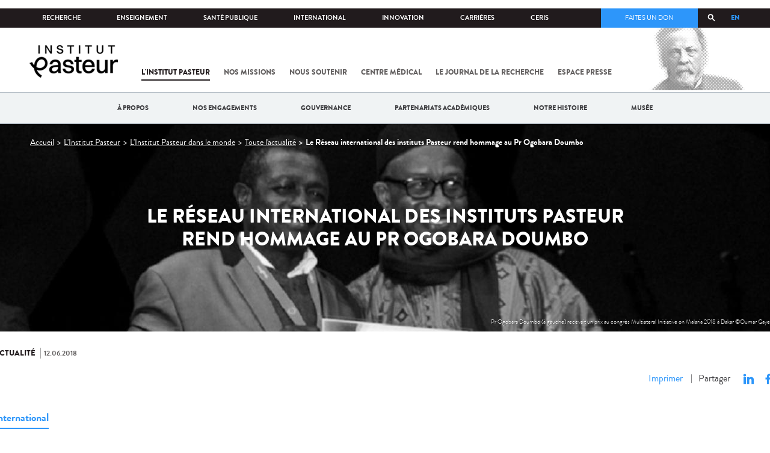

--- FILE ---
content_type: text/html; charset=utf-8
request_url: https://www.pasteur.fr/fr/institut-pasteur/institut-pasteur-monde/actualites/reseau-international-instituts-pasteur-rend-hommage-au-pr-ogobara-doumbo?language=fr
body_size: 18732
content:
<!DOCTYPE html>
<html lang="fr">

<head>
  <!--[if IE]><meta http-equiv="X-UA-Compatible" content="IE=edge" /><![endif]-->
  <meta charset="utf-8" />
<link rel="shortcut icon" href="https://www.pasteur.fr/sites/default/files/favicon-32x32_1.png" type="image/png" />
<link href="/sites/all/themes/custom/pasteur/assets/img/icons/apple-touch-icon-57x57.png" rel="apple-touch-icon-precomposed" sizes="57x57" />
<link href="/sites/all/themes/custom/pasteur/assets/img/icons/apple-touch-icon-72x72.png" rel="apple-touch-icon-precomposed" sizes="72x72" />
<link href="/sites/all/themes/custom/pasteur/assets/img/icons/apple-touch-icon-114x114.png" rel="apple-touch-icon-precomposed" sizes="114x114" />
<link href="/sites/all/themes/custom/pasteur/assets/img/icons/apple-touch-icon-144x144.png" rel="apple-touch-icon-precomposed" sizes="144x144" />
<link href="/sites/all/themes/custom/pasteur/assets/img/icons/apple-touch-icon.png" rel="apple-touch-icon-precomposed" />
<meta name="viewport" content="width=device-width, initial-scale=1.0" />
<meta name="viewport" content="width=device-width, initial-scale=1.0" />
<meta name="description" content="C’est avec une grande tristesse et une profonde émotion que nous avons appris le décès samedi 09 juin à Marseille du Pr Ogobara Doumbo.Né au Mali dans l’ethnie dogon le Pr Doumbo était titulaire de deux thèses de médecine, une passée en France et l’autre au Mali.  Spécialiste de parasitologie, il était reconnu dans le monde entier pour sa contribution aux avancées de la recherche dans le domaine de l’épidémiologie et la pathogénèse du paludisme." />
<link rel="image_src" href="https://www.pasteur.fr/sites/default/files/styles/socialnetwork/public/rubrique_linstitut_pasteur/linstitut_pasteur_dans_le_monde/le_reseau_international_des_instituts_pasteur/20180612_091727.jpg" />
<link rel="canonical" href="https://www.pasteur.fr/fr/institut-pasteur/institut-pasteur-monde/actualites/reseau-international-instituts-pasteur-rend-hommage-au-pr-ogobara-doumbo" />
<link rel="shortlink" href="https://www.pasteur.fr/fr/node/8149" />
<meta property="og:site_name" content="Institut Pasteur" />
<meta property="og:type" content="article" />
<meta property="og:title" content="Le Réseau international des instituts Pasteur rend hommage au Pr Ogobara Doumbo" />
<meta property="og:url" content="https://www.pasteur.fr/fr/institut-pasteur/institut-pasteur-monde/actualites/reseau-international-instituts-pasteur-rend-hommage-au-pr-ogobara-doumbo" />
<meta property="og:description" content="C’est avec une grande tristesse et une profonde émotion que nous avons appris le décès samedi 09 juin à Marseille du Pr Ogobara Doumbo.Né au Mali dans l’ethnie dogon le Pr Doumbo était titulaire de deux thèses de médecine, une passée en France et l’autre au Mali.  Spécialiste de parasitologie, il était reconnu dans le monde entier pour sa contribution aux avancées de la recherche dans le domaine de l’épidémiologie et la pathogénèse du paludisme." />
<meta property="og:updated_time" content="2018-06-13T14:09:03+02:00" />
<meta property="og:image" content="https://www.pasteur.fr/sites/default/files/styles/socialnetwork/public/rubrique_linstitut_pasteur/linstitut_pasteur_dans_le_monde/le_reseau_international_des_instituts_pasteur/20180612_091727.jpg" />
<meta property="og:image:url" content="https://www.pasteur.fr/sites/default/files/styles/socialnetwork/public/rubrique_linstitut_pasteur/linstitut_pasteur_dans_le_monde/le_reseau_international_des_instituts_pasteur/20180612_091727.jpg" />
<meta name="twitter:card" content="summary_large_image" />
<meta name="twitter:url" content="https://www.pasteur.fr/fr/institut-pasteur/institut-pasteur-monde/actualites/reseau-international-instituts-pasteur-rend-hommage-au-pr-ogobara-doumbo" />
<meta name="twitter:title" content="Le Réseau international des instituts Pasteur rend hommage au Pr Ogobara Doumbo" />
<meta name="twitter:description" content="C’est avec une grande tristesse et une profonde émotion que nous avons appris le décès samedi 09 juin à Marseille du Pr Ogobara Doumbo.Né au Mali dans l’ethnie dogon le Pr Doumbo était titulaire de deux thèses de médecine, une passée en France et l’autre au Mali.  Spécialiste de parasitologie, il était reconnu dans le monde entier pour sa contribution aux avancées de la recherche dans le domaine de l’épidémiologie et la pathogénèse du paludisme." />
<meta name="twitter:image" content="https://www.pasteur.fr/sites/default/files/styles/socialnetwork/public/rubrique_linstitut_pasteur/linstitut_pasteur_dans_le_monde/le_reseau_international_des_instituts_pasteur/20180612_091727.jpg" />
<meta property="article:published_time" content="2018-06-12T09:28:04+02:00" />
<meta property="article:modified_time" content="2018-06-13T14:09:03+02:00" />

  <title>Le Réseau international des instituts Pasteur rend hommage au Pr Ogobara Doumbo | Pour chaque vie, la science agit</title>

  <link type="text/css" rel="stylesheet" href="//www.pasteur.fr/sites/default/files/css/css_rEI_5cK_B9hB4So2yZUtr5weuEV3heuAllCDE6XsIkI.css" media="all" />
<link type="text/css" rel="stylesheet" href="//www.pasteur.fr/sites/default/files/css/css_bO1lJShnUooPN-APlv666N6zLwb2EKszYlp3aAIizOw.css" media="all" />
<link type="text/css" rel="stylesheet" href="//www.pasteur.fr/sites/default/files/css/css_V9gSy0ZzpcPdAKHhZg6dg2g__XFpIu9Zi2akMmWuG2A.css" media="all" />
<link type="text/css" rel="stylesheet" href="//www.pasteur.fr/sites/default/files/css/css_rGYNA44EeOZx4FAUgjwE08WV0MmQNzgK4cHsLia25Eo.css" media="all" />
  <script type="text/javascript" src="//www.pasteur.fr/sites/default/files/js/js_o85igQrXSRiYXscgn6CVmoMnndGnqPdxAeIo_67JVOY.js"></script>
<script type="text/javascript" src="//www.pasteur.fr/sites/default/files/js/js_NEl3ghBOBE913oufllu6Qj-JVBepGcp5_0naDutkPA0.js"></script>
<script type="text/javascript" src="//www.pasteur.fr/sites/default/files/js/js_E6g_d69U9JBKpamBMeNW9qCAZJXxFF8j8LcE11lPB-Y.js"></script>
<script type="text/javascript" src="//www.pasteur.fr/sites/default/files/js/js_BcmOmzLK0-bzOc6Yw45LlXbpxxtAnWAlpSYXQMVwvkA.js"></script>
<script type="text/javascript">
<!--//--><![CDATA[//><!--
jQuery.extend(Drupal.settings, { "pathToTheme": "sites/all/themes/custom/pasteur" });
//--><!]]>
</script>
<script type="text/javascript" src="//www.pasteur.fr/sites/default/files/js/js_2OwSoxOkEbCDtVJGOcvgo2kqXGgVyT8VcObd_DEKkB0.js"></script>
<script type="text/javascript" src="//www.pasteur.fr/sites/default/files/js/js_uSn03wK9QP-8pMnrJUNnLY26LjUHdMaLjZtmhDMWz9E.js"></script>
<script type="text/javascript">
<!--//--><![CDATA[//><!--
jQuery.extend(Drupal.settings, {"basePath":"\/","pathPrefix":"fr\/","setHasJsCookie":0,"ajaxPageState":{"theme":"pasteur","theme_token":"9uXCjtpoy8Yhzy-iJrI-BJ1i3-ArexotTwy-AjDUNfE","jquery_version":"1.10","js":{"public:\/\/minifyjs\/sites\/all\/libraries\/tablesaw\/dist\/stackonly\/tablesaw.stackonly.min.js":1,"public:\/\/minifyjs\/sites\/all\/libraries\/tablesaw\/dist\/tablesaw-init.min.js":1,"sites\/all\/themes\/custom\/pasteur\/assets\/js\/plugins\/contrib\/position.min.js":1,"sites\/all\/themes\/custom\/pasteur\/assets\/js\/plugins\/contrib\/jquery.tableofcontents.min.js":1,"sites\/all\/themes\/custom\/pasteur\/assets\/js\/app.domready.js":1,"sites\/all\/themes\/custom\/pasteur\/assets\/js\/app.ui.js":1,"sites\/all\/themes\/custom\/pasteur\/assets\/js\/app.ui.utils.js":1,"sites\/all\/themes\/custom\/pasteur\/assets\/js\/app.responsive.js":1,"sites\/all\/modules\/contrib\/jquery_update\/replace\/jquery\/1.10\/jquery.min.js":1,"public:\/\/minifyjs\/misc\/jquery-extend-3.4.0.min.js":1,"public:\/\/minifyjs\/misc\/jquery-html-prefilter-3.5.0-backport.min.js":1,"public:\/\/minifyjs\/misc\/jquery.once.min.js":1,"public:\/\/minifyjs\/misc\/drupal.min.js":1,"misc\/form-single-submit.js":1,"public:\/\/minifyjs\/misc\/ajax.min.js":1,"public:\/\/minifyjs\/sites\/all\/modules\/contrib\/jquery_update\/js\/jquery_update.min.js":1,"public:\/\/minifyjs\/sites\/all\/modules\/custom\/distrib\/fancy_file_delete\/js\/fancyfiledelete.min.js":1,"public:\/\/languages\/fr_U7GEsK_j-ayQsLjyAIMhIiv4WgSbMQEiJWe7KvFv_M4.js":1,"public:\/\/minifyjs\/sites\/all\/libraries\/colorbox\/jquery.colorbox-min.min.js":1,"public:\/\/minifyjs\/sites\/all\/modules\/contrib\/colorbox\/js\/colorbox.min.js":1,"public:\/\/minifyjs\/sites\/all\/modules\/contrib\/colorbox\/js\/colorbox_load.min.js":1,"public:\/\/minifyjs\/misc\/autocomplete.min.js":1,"public:\/\/minifyjs\/sites\/all\/modules\/custom\/distrib\/search_api_autocomplete\/search_api_autocomplete.min.js":1,"0":1,"public:\/\/minifyjs\/misc\/progress.min.js":1,"public:\/\/minifyjs\/sites\/all\/modules\/custom\/distrib\/colorbox_node\/colorbox_node.min.js":1,"public:\/\/minifyjs\/sites\/all\/themes\/custom\/pasteur\/assets\/js\/lib\/modernizr.min.js":1,"public:\/\/minifyjs\/sites\/all\/themes\/custom\/pasteur\/assets\/js\/plugins\/contrib\/jquery.flexslider-min.min.js":1,"public:\/\/minifyjs\/sites\/all\/themes\/custom\/pasteur\/assets\/js\/plugins\/contrib\/scrollspy.min.js":1,"public:\/\/minifyjs\/sites\/all\/themes\/custom\/pasteur\/assets\/js\/plugins\/contrib\/chosen.jquery.min.js":1,"sites\/all\/themes\/custom\/pasteur\/assets\/js\/plugins\/contrib\/slick.min.js":1,"sites\/all\/themes\/custom\/pasteur\/assets\/js\/plugins\/contrib\/readmore.min.js":1,"sites\/all\/themes\/custom\/pasteur\/assets\/js\/plugins\/contrib\/lightgallery.min.js":1,"sites\/all\/themes\/custom\/pasteur\/assets\/js\/plugins\/contrib\/jquery.dotdotdot.min.js":1,"public:\/\/minifyjs\/sites\/all\/themes\/custom\/pasteur\/assets\/js\/plugins\/contrib\/printThis.min.js":1,"public:\/\/minifyjs\/sites\/all\/themes\/custom\/pasteur\/assets\/js\/plugins\/contrib\/jquery.shorten.1.0.min.js":1,"public:\/\/minifyjs\/sites\/all\/themes\/custom\/pasteur\/assets\/js\/plugins\/dev\/jquery.slidingPanel.min.js":1,"public:\/\/minifyjs\/sites\/all\/themes\/custom\/pasteur\/assets\/js\/plugins\/dev\/jquery.equalize.min.js":1,"public:\/\/minifyjs\/sites\/all\/themes\/custom\/pasteur\/assets\/js\/plugins\/dev\/jquery.togglePanel.min.js":1,"public:\/\/minifyjs\/sites\/all\/themes\/custom\/pasteur\/assets\/js\/plugins\/dev\/jquery.fixedElement.min.js":1,"public:\/\/minifyjs\/sites\/all\/themes\/custom\/pasteur\/assets\/js\/plugins\/dev\/jquery.menu-level.min.js":1,"public:\/\/minifyjs\/sites\/all\/themes\/custom\/pasteur\/assets\/js\/plugins\/dev\/colorbox_style.min.js":1,"sites\/all\/themes\/custom\/pasteur\/assets\/js\/lib\/datatables\/jquery.dataTables.min.js":1},"css":{"modules\/system\/system.base.css":1,"modules\/system\/system.messages.css":1,"sites\/all\/libraries\/tablesaw\/dist\/stackonly\/tablesaw.stackonly.css":1,"sites\/all\/modules\/custom\/distrib\/colorbox_node\/colorbox_node.css":1,"modules\/comment\/comment.css":1,"sites\/all\/modules\/contrib\/date\/date_api\/date.css":1,"sites\/all\/modules\/contrib\/date\/date_popup\/themes\/datepicker.1.7.css":1,"modules\/field\/theme\/field.css":1,"modules\/node\/node.css":1,"modules\/user\/user.css":1,"sites\/all\/modules\/contrib\/views\/css\/views.css":1,"sites\/all\/modules\/contrib\/ctools\/css\/ctools.css":1,"sites\/all\/modules\/contrib\/panels\/css\/panels.css":1,"sites\/all\/modules\/custom\/distrib\/search_api_autocomplete\/search_api_autocomplete.css":1,"modules\/locale\/locale.css":1,"sites\/all\/themes\/custom\/pasteur\/assets\/css\/style.min.css":1,"sites\/all\/themes\/custom\/pasteur\/assets\/css\/colorbox_style.css":1,"sites\/all\/themes\/custom\/pasteur\/assets\/js\/lib\/datatables\/jquery.dataTables.min.css":1}},"colorbox":{"opacity":"0.85","current":"{current} of {total}","previous":"\u00ab Prev","next":"Next \u00bb","close":"Fermer","maxWidth":"98%","maxHeight":"98%","fixed":true,"mobiledetect":true,"mobiledevicewidth":"480px","specificPagesDefaultValue":"admin*\nimagebrowser*\nimg_assist*\nimce*\nnode\/add\/*\nnode\/*\/edit\nprint\/*\nprintpdf\/*\nsystem\/ajax\nsystem\/ajax\/*"},"facetapi":{"view_args":{"contenus_lies:block_cas_general":["8149","8149"],"contenus_lies:block_cas_general-1":["8149"]},"exposed_input":{"contenus_lies:block_cas_general":[],"contenus_lies:block_cas_general-1":[]},"view_path":{"contenus_lies:block_cas_general":null,"contenus_lies:block_cas_general-1":null},"view_dom_id":{"contenus_lies:block_cas_general":"2370865768d63b49c368662724b77b66","contenus_lies:block_cas_general-1":"2199e17700ec2222a80f7dc10a80c49b"}},"better_exposed_filters":{"views":{"contenus_lies":{"displays":{"block_cas_general":{"filters":[]}}}}},"search_api_autocomplete":{"search_api_page_global_search":{"custom_path":true}},"urlIsAjaxTrusted":{"\/fr\/institut-pasteur\/institut-pasteur-monde\/actualites\/reseau-international-instituts-pasteur-rend-hommage-au-pr-ogobara-doumbo?language=fr":true},"colorbox_node":{"width":"600px","height":"600px"}});
//--><!]]>
</script>

  <div class="block block-block block-block-41">

            
    <div class="content">
        <p><meta property="fb:pages" content="492173710794876" /></p>
    </div>
</div>

</head>
<body class="html not-front not-logged-in no-sidebars page-node page-node- page-node-8149 node-type-pst-actualite i18n-fr"  data-spy="scroll" data-target="#toc" data-offset="0">
<!-- Google Tag Manager -->
<noscript><iframe src="//www.googletagmanager.com/ns.html?id=GTM-KJSH3X" height="0" width="0" style="display:none;visibility:hidden"></iframe></noscript>
<script type="text/javascript">(function(w,d,s,l,i){w[l]=w[l]||[];w[l].push({'gtm.start':new Date().getTime(),event:'gtm.js'});var f=d.getElementsByTagName(s)[0];var j=d.createElement(s);var dl=l!='dataLayer'?'&l='+l:'';j.src='//www.googletagmanager.com/gtm.js?id='+i+dl;j.type='text/javascript';j.async=true;f.parentNode.insertBefore(j,f);})(window,document,'script','dataLayer','GTM-KJSH3X');</script>
<!-- End Google Tag Manager -->

  <div id="top" class="outer-wrap" >

        

<!--Sliding panel-->
<section id="sliding-panel" class="sp--panel">
  <div class="panel-inner">
    <header>
      <button type="button" id="btn--close" class="btn--close" title="Fermer"><span>Fermer</span></button>

      <ul class="language-switcher-locale-url"><li class="en-gb first"><a href="/en/institut-pasteur/institut-pasteur-throughout-world/news/institut-pasteur-international-network-pays-tribute-professor-ogobara-doumbo?language=fr" class="language-link" xml:lang="en-gb" title="The Institut Pasteur International Network pays tribute to Professor Ogobara Doumbo">EN</a></li>
<li class="fr last active"><a href="/fr/institut-pasteur/institut-pasteur-monde/actualites/reseau-international-instituts-pasteur-rend-hommage-au-pr-ogobara-doumbo?language=fr" class="language-link active" xml:lang="fr" title="Le Réseau international des instituts Pasteur rend hommage au Pr Ogobara Doumbo">FR</a></li>
</ul>      <a href="/fr?language=fr" class="burger__logo"><img src="https://www.pasteur.fr/sites/default/files/logo_ppal_bas.png" alt="Accueil" title="Accueil" /></a>
    </header>

    <div class="panel__content">

      <div class="search__form">
        <form class="form--search_api_page_search_form_global_search" action="/fr/institut-pasteur/institut-pasteur-monde/actualites/reseau-international-instituts-pasteur-rend-hommage-au-pr-ogobara-doumbo?language=fr" method="post" id="search-api-page-search-form-global-search--2" accept-charset="UTF-8"><div><div class="form-item form-type-textfield form-item-keys-1">
  <label class="element-invisible" for="edit-keys-1--2">Saisissez vos mots-clés </label>
 <input placeholder="Rechercher" class="auto_submit form-text form-autocomplete" data-search-api-autocomplete-search="search_api_page_global_search" type="text" id="edit-keys-1--2" name="keys_1" value="" size="15" maxlength="128" /><input type="hidden" id="edit-keys-1--2-autocomplete" value="https://www.pasteur.fr/fr/pasteur_autocomplete?machine_name=search_api_page_global_search&amp;language=fr" disabled="disabled" class="autocomplete" />
</div>
<input type="hidden" name="id" value="1" />
<input type="submit" id="edit-submit-1--2" name="op" value="Rechercher" class="form-submit" /><input type="hidden" name="form_build_id" value="form-7PiRWpqH-M-rxxouTGOuu6f9XkEcYS4hyEYdRiMz2gQ" />
<input type="hidden" name="form_id" value="search_api_page_search_form_global_search" />
</div></form>      </div>

      <div class="panel__main panel__levels">
        <ul class="menu"><li class="first expanded"><a href="/fr/institut-pasteur?language=fr">L&#039;Institut Pasteur</a><ul class="menu"><li class="first leaf"><a href="/fr/institut-pasteur/a-propos-institut-pasteur?language=fr">À propos</a></li>
<li class="collapsed"><a href="/fr/institut-pasteur/nos-engagements?language=fr">Nos engagements</a></li>
<li class="leaf"><a href="/fr/institut-pasteur/notre-gouvernance?language=fr">Gouvernance</a></li>
<li class="leaf"><a href="/fr/institut-pasteur/nos-partenariats-academiques-france?language=fr">Partenariats académiques</a></li>
<li class="leaf"><a href="/fr/institut-pasteur/notre-histoire?language=fr">Notre histoire</a></li>
<li class="last leaf"><a href="/fr/institut-pasteur/musee-pasteur?language=fr">Musée</a></li>
</ul></li>
<li class="expanded"><a href="/fr/nos-missions?language=fr">Nos missions</a><ul class="menu"><li class="first collapsed"><a href="/fr/nos-missions/recherche?language=fr">Recherche</a></li>
<li class="leaf"><a href="/fr/nos-missions/sante?language=fr">Santé</a></li>
<li class="leaf"><a href="/fr/nos-missions/enseignement?language=fr">Enseignement</a></li>
<li class="last leaf"><a href="/fr/nos-missions/innovation-transfert-technologie?language=fr">Innovation et transfert de technologie</a></li>
</ul></li>
<li class="expanded"><a href="/fr/nous-soutenir?language=fr">Nous soutenir</a><ul class="menu"><li class="first collapsed"><a href="/fr/nous-soutenir/comment-nous-soutenir?language=fr">Comment nous soutenir ?</a></li>
<li class="collapsed"><a href="/fr/nous-soutenir/pourquoi-soutenir-recherche-medicale?language=fr">Pourquoi nous soutenir ?</a></li>
<li class="collapsed"><a href="/fr/nous-soutenir/pasteur-vous?language=fr">Pasteur et vous</a></li>
<li class="leaf"><a href="/fr/nous-soutenir/covid-19-merci-votre-soutien?language=fr">Covid-19 : merci pour votre soutien !</a></li>
<li class="collapsed"><a href="/fr/nous-soutenir/faq-donateur?language=fr">FAQ</a></li>
<li class="last leaf"><a href="https://don.pasteur.fr/espacedonateur" target="_blank">Espace Donateur</a></li>
</ul></li>
<li class="expanded"><a href="/fr/centre-medical?language=fr">Centre médical</a><ul class="menu"><li class="first leaf"><a href="/fr/centre-medical/infos-pratiques?language=fr">Infos pratiques</a></li>
<li class="leaf"><a href="/fr/centre-medical/consultations?language=fr">Consultations</a></li>
<li class="leaf"><a href="/fr/centre-medical/vaccination?language=fr">Vaccination</a></li>
<li class="collapsed"><a href="/fr/centre-medical/preparer-son-voyage?language=fr">Préparer votre voyage</a></li>
<li class="leaf"><a href="/fr/centre-medical/fiches-maladies?language=fr">Fiches maladies</a></li>
<li class="last leaf"><a href="/fr/centre-medical/faq-sante?language=fr">FAQ santé</a></li>
</ul></li>
<li class="leaf"><a href="/fr/journal-de-recherche?language=fr">Le journal de la recherche</a></li>
<li class="expanded"><a href="/fr/presse?language=fr">Espace presse</a><ul class="menu"><li class="first collapsed"><a href="/fr/espace-presse/nos-documents-de-presse?language=fr">Documents de presse</a></li>
<li class="last collapsed"><a href="/fr/ressources-presse?language=fr">Ressources pour la presse</a></li>
</ul></li>
<li class="last leaf visually-hidden"><a href="/fr/sars-cov-2-covid-19-institut-pasteur?language=fr">Tout sur SARS-CoV-2 / Covid-19 à l&#039;Institut Pasteur</a></li>
</ul>      </div>

      <div class="panel__supheader-menu panel__levels">
        <ul class="menu"><li class="first expanded"><a href="/fr?language=fr">Accueil</a><ul class="menu"><li class="first collapsed"><a href="/fr/institut-pasteur?language=fr">L&#039;Institut Pasteur</a></li>
<li class="collapsed"><a href="/fr/nos-missions?language=fr">Nos missions</a></li>
<li class="collapsed"><a href="/fr/nous-soutenir?language=fr">Nous soutenir</a></li>
<li class="collapsed"><a href="/fr/centre-medical?language=fr">Centre médical</a></li>
<li class="leaf"><a href="/fr/journal-de-recherche?language=fr">Le journal de la recherche</a></li>
<li class="collapsed"><a href="/fr/presse?language=fr">Espace presse</a></li>
<li class="last leaf visually-hidden"><a href="/fr/sars-cov-2-covid-19-institut-pasteur?language=fr">Tout sur SARS-CoV-2 / Covid-19 à l&#039;Institut Pasteur</a></li>
</ul></li>
<li class="leaf"><a href="https://research.pasteur.fr/fr/" target="_blank">Recherche</a></li>
<li class="expanded"><a href="/fr/enseignement?language=fr">Enseignement</a><ul class="menu"><li class="first collapsed"><a href="/fr/enseignement/centre-enseignement?language=fr">Centre d&#039;enseignement</a></li>
<li class="collapsed"><a href="/fr/enseignement/programmes-doctoraux-et-cours?language=fr">Programmes et cours</a></li>
<li class="collapsed"><a href="/fr/enseignement/hebergements?language=fr">Hébergements</a></li>
<li class="last leaf"><a href="/fr/enseignement/actualites?language=fr">Toute l&#039;actualité</a></li>
</ul></li>
<li class="expanded"><a href="/fr/sante-publique?language=fr">Santé publique</a><ul class="menu"><li class="first leaf"><a href="/fr/sante-publique/tous-cnr?language=fr">Tous les CNR</a></li>
<li class="collapsed"><a href="/fr/sante-publique/mission-organisation-cnr?language=fr">Missions et organisation des CNR</a></li>
<li class="leaf"><a href="/fr/sante-publique/ccoms?language=fr">CCOMS</a></li>
<li class="collapsed"><a href="/fr/sante-publique/cibu?language=fr">CIBU</a></li>
<li class="leaf"><a href="/fr/sante-publique/centre-ressources-biologiques?language=fr">Centre de Ressources Biologiques</a></li>
<li class="leaf"><a href="/fr/sante-publique/pathogenes-animaux-emergents-homme?language=fr">CCOMSA</a></li>
<li class="last leaf"><a href="/fr/sante-publique/eurl?language=fr">EURL</a></li>
</ul></li>
<li class="expanded"><a href="/fr/international?language=fr">International</a><ul class="menu"><li class="first leaf"><a href="/fr/international/cooperations-internationales?language=fr">Coopérations</a></li>
<li class="leaf"><a href="/fr/international/programmes-internationaux?language=fr">Programmes internationaux</a></li>
<li class="collapsed"><a href="/fr/international/appels-propositions-internationaux?language=fr">Appels à propositions</a></li>
<li class="collapsed"><a href="/fr/international/bourses-aides-mobilite?language=fr">Bourses et mobilité</a></li>
<li class="leaf"><a href="/fr/international/pasteur-network?language=fr">Pasteur Network</a></li>
<li class="last collapsed"><a href="/fr/recherche-actualites?field_thematiques=294&amp;language=fr" class="active">Actualités</a></li>
</ul></li>
<li class="expanded"><a href="/fr/innovation?language=fr">Innovation</a><ul class="menu"><li class="first collapsed"><a href="/fr/innovation/qui-sommes-nous?language=fr">Qui sommes-nous ?</a></li>
<li class="collapsed"><a href="/fr/node/15423?language=fr">Partenariats industriels</a></li>
<li class="collapsed"><a href="/fr/innovation-fr/partenariats-investisseurs?language=fr">Partenariats avec des investisseurs</a></li>
<li class="leaf"><a href="/fr/innovation/label-carnot?language=fr">Label Carnot</a></li>
<li class="last collapsed"><a href="/fr/innovation/actualites?language=fr">Toute l&#039;actualité</a></li>
</ul></li>
<li class="expanded"><a href="/fr/carrieres?language=fr">Carrières</a><ul class="menu"><li class="first leaf"><a href="/fr/carrieres/pourquoi-nous-rejoindre?language=fr">Pourquoi nous rejoindre</a></li>
<li class="collapsed"><a href="https://emploi.pasteur.fr/accueil.aspx?LCID=1036">Nos offres d&#039;emploi</a></li>
<li class="leaf"><a href="/fr/carrieres/votre-arrivee?language=fr">Votre arrivée</a></li>
<li class="leaf"><a href="/fr/carrieres/travaillez-campus-au-coeur-capitale?language=fr">Le campus</a></li>
<li class="last leaf"><a href="/fr/carrieres/communaute-pasteuriens-alumni?language=fr">Pasteuriens et Alumni</a></li>
</ul></li>
<li class="last expanded"><a href="/fr/ceris?language=fr">CeRIS</a><ul class="menu"><li class="first collapsed"><a href="/fr/ceris/archives?language=fr">Archives</a></li>
<li class="leaf"><a href="/fr/ceris/bibliotheque?language=fr">Bibliothèque</a></li>
<li class="leaf"><a href="http://bibnum.pasteur.fr/app/photopro.sk/pasteur/" target="_blank">PaJ@Mo</a></li>
<li class="last leaf"><a href="https://phototheque.pasteur.fr/">Photothèque</a></li>
</ul></li>
</ul>      </div>

      <div class="panel__supheader-don">
              </div>

      <div class="panel__networks">
        <ul class="menu"><li class="first leaf"><a href="https://www.linkedin.com/company/institut-pasteur/posts/?feedView=all" class="suivre_pasteur_linkedin" target="_blank">Suivre l&#039;Institut Pasteur sur LinkedIn</a></li>
<li class="leaf"><a href="https://bsky.app/profile/pasteur.fr" class="suivre_pasteur_bluesky" target="_blank">Suivre l&#039;Institut Pasteur sur Bluesky</a></li>
<li class="leaf"><a href="https://www.facebook.com/InstitutPasteur" class="suivre_pasteur_facebook" target="_blank">Suivre l&#039;Institut Pasteur sur Facebook</a></li>
<li class="leaf"><a href="https://www.instagram.com/institut.pasteur/" class="suivre_pasteur_instagram" target="_blank">Suivre l&#039;Institut Pasteur sur Instagram</a></li>
<li class="last leaf"><a href="https://www.youtube.com/user/institutpasteurvideo" class="suivre_pasteur_youtube" target="_blank">Suivre l&#039;Institut Pasteur sur Youtube</a></li>
</ul>      </div>

    </div>
  </div>
</section>


<div class="site " id="site">

  
  <header class="main-header" role="banner">
    <div class="main-header__inner">

        
        <div class="header__top">
            <div class="inner-wrap">
                <ul id="menu-supheader" class="links inline clearfix menu--sup-header"><li class="menu-1 active-trail first"><a href="/fr?language=fr" class="active-trail">Accueil</a></li>
<li class="menu-82"><a href="https://research.pasteur.fr/fr/" target="_blank">Recherche</a></li>
<li class="menu-84"><a href="/fr/enseignement?language=fr">Enseignement</a></li>
<li class="menu-2908"><a href="/fr/sante-publique?language=fr">Santé publique</a></li>
<li class="menu-62"><a href="/fr/international?language=fr">International</a></li>
<li class="menu-18692"><a href="/fr/innovation?language=fr">Innovation</a></li>
<li class="menu-58"><a href="/fr/carrieres?language=fr">Carrières</a></li>
<li class="menu-3661 last"><a href="/fr/ceris?language=fr">CeRIS</a></li>
</ul>                <div class="locale-block">
                  <ul class="language-switcher-locale-url"><li class="en-gb first"><a href="/en/institut-pasteur/institut-pasteur-throughout-world/news/institut-pasteur-international-network-pays-tribute-professor-ogobara-doumbo?language=fr" class="language-link" xml:lang="en-gb" title="The Institut Pasteur International Network pays tribute to Professor Ogobara Doumbo">EN</a></li>
<li class="fr last active"><a href="/fr/institut-pasteur/institut-pasteur-monde/actualites/reseau-international-instituts-pasteur-rend-hommage-au-pr-ogobara-doumbo?language=fr" class="language-link active" xml:lang="fr" title="Le Réseau international des instituts Pasteur rend hommage au Pr Ogobara Doumbo">FR</a></li>
</ul>                </div>
                <button type="button" class="search__trigger"><span></span></button>                <div class="menu--sup-header-don">
                    <ul><li class="first last leaf"><a href="https://faireundon.pasteur.fr/">Faites un don</a></li>
</ul>                </div>
            </div><!--/inner-wrap-->
        </div><!--/header__top-->


        <div class="inner-wrap">
            <div class="header__middle">


                <button type="button" id="burger" class="burger"
                        title="Open nav"><span
                        class="burger__icon"></span> <span class="burger__text">Menu</span>
                </button>

                                    <div class="don-header">
                                            </div>
                
                                    <div class="header__logo-wrapper">
                        <a href="/fr?language=fr"
                           title="Accueil" rel="home">
                            <img src="https://www.pasteur.fr/sites/default/files/logo_ppal_bas.png"
                                 alt="Accueil"/>
                        </a>
                    </div>
                
                                    <div class="header__nav">
                    <nav class="main-nav" role="navigation">
                            <ul id="main-menu" class="links inline clearfix main-menu"><li class="menu-3 active-trail first"><a href="/fr/institut-pasteur?language=fr" class="active-trail">L&#039;Institut Pasteur</a></li>
<li class="menu-5"><a href="/fr/nos-missions?language=fr">Nos missions</a></li>
<li class="menu-7"><a href="/fr/nous-soutenir?language=fr">Nous soutenir</a></li>
<li class="menu-9"><a href="/fr/centre-medical?language=fr">Centre médical</a></li>
<li class="menu-37"><a href="/fr/journal-de-recherche?language=fr">Le journal de la recherche</a></li>
<li class="menu-39"><a href="/fr/presse?language=fr">Espace presse</a></li>
<li class="menu-16821 visually-hidden last"><a href="/fr/sars-cov-2-covid-19-institut-pasteur?language=fr">Tout sur SARS-CoV-2 / Covid-19 à l&#039;Institut Pasteur</a></li>
</ul>                    </nav>
                </div>
                        </div><!--/header__middle-->
        </div>


                    <nav class="secondary-nav" role="navigation">
                <div class="inner-wrap">
                    <ul id="secondary-menu" class="links inline clearfix main-menu"><li class="menu-26894 first"><a href="/fr/institut-pasteur/a-propos-institut-pasteur?language=fr">À propos</a></li>
<li class="menu-27404"><a href="/fr/institut-pasteur/nos-engagements?language=fr">Nos engagements</a></li>
<li class="menu-18479"><a href="/fr/institut-pasteur/notre-gouvernance?language=fr">Gouvernance</a></li>
<li class="menu-28224"><a href="/fr/institut-pasteur/nos-partenariats-academiques-france?language=fr">Partenariats académiques</a></li>
<li class="menu-46"><a href="/fr/institut-pasteur/notre-histoire?language=fr">Notre histoire</a></li>
<li class="menu-3100 last"><a href="/fr/institut-pasteur/musee-pasteur?language=fr">Musée</a></li>
</ul>                </div>
            </nav>
            </div><!--/main-header__inner-->
    <div class="search__form">
        <form class="form--search_api_page_search_form_global_search" action="/fr/institut-pasteur/institut-pasteur-monde/actualites/reseau-international-instituts-pasteur-rend-hommage-au-pr-ogobara-doumbo?language=fr" method="post" id="search-api-page-search-form-global-search" accept-charset="UTF-8"><div><div class="form-item form-type-textfield form-item-keys-1">
  <label class="element-invisible" for="edit-keys-1">Saisissez vos mots-clés </label>
 <input placeholder="Rechercher" class="auto_submit form-text form-autocomplete" data-search-api-autocomplete-search="search_api_page_global_search" type="text" id="edit-keys-1" name="keys_1" value="" size="15" maxlength="128" /><input type="hidden" id="edit-keys-1-autocomplete" value="https://www.pasteur.fr/fr/pasteur_autocomplete?machine_name=search_api_page_global_search&amp;language=fr" disabled="disabled" class="autocomplete" />
</div>
<input type="hidden" name="id" value="1" />
<input type="submit" id="edit-submit-1" name="op" value="Rechercher" class="form-submit" /><input type="hidden" name="form_build_id" value="form-xbFqLpi0AKkvpwIi-5O9BT3avc6cH2SR37Evrnyk3y8" />
<input type="hidden" name="form_id" value="search_api_page_search_form_global_search" />
</div></form>    </div>
</header>
    <div class="inner-wrap">

    
    
    <div id="main-wrapper" class="page">

      <div id="main">


        <div id="content" class="main-content">
          <div class="section">
            <main role="main">

                                                                                      <div class="tabs">
                                  </div>
                                          
              <div class="main__inner">

                                  <nav role="navigation" class="breadcrumb"><div class="breadcrumb-label" id="breadcrumb-label">Vous êtes ici</div><div aria-labelledby="breadcrumb-label"><span><a href="/fr?language=fr">Accueil</a></span><span><a href="/fr/institut-pasteur?language=fr">L&#039;Institut Pasteur</a></span><span><a href="/fr/institut-pasteur/dans-le-monde?language=fr">L&#039;Institut Pasteur dans le monde</a></span><span><a href="/fr/international/actualites?language=fr">Toute l&#039;actualité</a></span><span><span class="crumbs-current-page">Le Réseau international des instituts Pasteur rend hommage au Pr Ogobara Doumbo</span></span></div></nav>                
                  <div class="region region-content">
    <div class="block block-system block-system-main">

            
    <div class="content">
        
<script type="application/ld+json">
{
    "@context": "http://schema.org",
    "@type": "Article",
    "name": "Le Réseau international des instituts Pasteur rend hommage au Pr Ogobara Doumbo",
    "author": {
        "@type": "Organization",
        "name": "Institut Pasteur"
    },
    "datePublished": "2018-06-12",
    "image": "https://www.pasteur.fr/sites/default/files/rubrique_linstitut_pasteur/linstitut_pasteur_dans_le_monde/le_reseau_international_des_instituts_pasteur/20180612_091727.jpg",
    "articleBody": "C&rsquo;est avec une grande tristesse et une profonde &eacute;motion que nous avons appris le d&eacute;c&egrave;s samedi 09 juin &agrave; Marseille du Pr Ogobara Doumbo.N&eacute; au Mali dans l&rsquo;ethnie dogon le Pr Doumbo &eacute;tait titulaire de deux th&egrave;ses de m&eacute;decine, une pass&eacute;e en France et l&rsquo;autre au Mali.&amp;nbsp; Sp&eacute;cialiste de parasitologie, il &eacute;tait reconnu dans le monde entier pour sa contribution aux avanc&eacute;es de la recherche dans le domaine de l&rsquo;&eacute;pid&eacute;miologie et la pathog&eacute;n&egrave;se du paludisme.[[{&quot;fid&quot;:&quot;16441&quot;,&quot;view_mode&quot;:&quot;default&quot;,&quot;fields&quot;:{&quot;format&quot;:&quot;default&quot;,&quot;field_content_scope[und]&quot;:&quot;39&quot;},&quot;type&quot;:&quot;media&quot;,&quot;field_deltas&quot;:{&quot;1&quot;:{&quot;format&quot;:&quot;default&quot;,&quot;field_content_scope[und]&quot;:&quot;39&quot;}},&quot;link_text&quot;:null,&quot;attributes&quot;:{&quot;height&quot;:700,&quot;width&quot;:467,&quot;style&quot;:&quot;height: 480px; width: 320px; float: left; margin: 10px;&quot;,&quot;class&quot;:&quot;media-element file-default&quot;,&quot;data-delta&quot;:&quot;1&quot;}}]]En 1992, il participe &agrave; la cr&eacute;ation du Malaria Research and Training Center au sein de l&rsquo;universit&eacute;&amp;nbsp;de Bamako. R&eacute;parti sur une dizaine de sites &agrave; travers tout le pays, ce centre qui associe recherche, formation et acc&egrave;s aux soins s&rsquo;est impos&eacute; comme une r&eacute;f&eacute;rence en Afrique l&rsquo;Ouest.Au cours de sa carri&egrave;re, il a men&eacute; de nombreux projets en collaboration avec les scientifiques du R&eacute;seau international des instituts Pasteur. Il a &eacute;galement &eacute;clair&eacute; de sa vision scientifique notre R&eacute;seau en participant aux conseils scientifiques de plusieurs membres, notamment du&amp;nbsp;CERMES de 2006 &agrave; 2009 ou&amp;nbsp;de l&rsquo;Institut Pasteur de Dakar au sein duquel il a si&eacute;g&eacute; de 2014 &agrave; 2017.L&rsquo;ensemble du R&eacute;seau international des instituts Pasteur tient &agrave; saluer la m&eacute;moire et l'oeuvre immense de ce grand homme de science &amp;nbsp;et adresse ses plus sinc&egrave;res condol&eacute;ances &agrave; sa famille et &agrave; ses proches.2013, le Pr Doumbo participait &agrave; une conf&eacute;rence &agrave; l'Institut Pasteur&amp;nbsp;&copy;Institut Pasteur/Fran&ccedil;ois Gardy",
    "articleSection": "RIIP (Réseau international)",
    "url": "/fr/institut-pasteur/institut-pasteur-monde/actualites/reseau-international-instituts-pasteur-rend-hommage-au-pr-ogobara-doumbo?language=fr"
}
</script>

<article id="node-8149"
         class="node node-pst-actualite node-promoted node-sticky node-pst-actualite--full" about="/fr/institut-pasteur/institut-pasteur-monde/actualites/reseau-international-instituts-pasteur-rend-hommage-au-pr-ogobara-doumbo?language=fr" typeof="sioc:Item foaf:Document">
    

    <header class="article__header"  style="background-image: url(https://www.pasteur.fr/sites/default/files/styles/tetiere_1300x527/public/rubrique_linstitut_pasteur/linstitut_pasteur_dans_le_monde/le_reseau_international_des_instituts_pasteur/20180612_091727.jpg?itok=X19C1DWF&c=63502)">

      <div class="article__inner">
                  <h1 class="node__title">Le Réseau international des instituts Pasteur rend hommage au Pr Ogobara Doumbo</h1>
        <span property="dc:title" content="Le Réseau international des instituts Pasteur rend hommage au Pr Ogobara Doumbo" class="rdf-meta element-hidden"></span><span property="sioc:num_replies" content="0" datatype="xsd:integer" class="rdf-meta element-hidden"></span>      </div>

      <div class="image__datas">
        <div class="image__copyright">Pr Ogobara Doumbo (à gauche) recevait un prix au congrès Multiateral Initiative on Malaria 2018 à Dakar ©Oumar Gaye</div>
      </div>
      
    </header>


    <div class="content">

      <div class="content__stamp">

        <div class="content__type">
          Actualité        </div>
                  <div class="content__date">
            <div class="field-date">

  
      <span class="date-display-single" property="dc:date" datatype="xsd:dateTime" content="2018-06-12T00:00:00+02:00">12.06.2018</span>  
</div>
          </div>
              </div>
      <div class="tools">
  <button type="button"
          class="btn--print">Imprimer</button>
  <span class="tools__sep">|</span>

  <div class="share">
    <div class="share__title">Partager</div>
              <div class="service-links"><a href="http://www.linkedin.com/shareArticle?mini=true&amp;url=https%3A//www.pasteur.fr/fr/institut-pasteur/institut-pasteur-monde/actualites/reseau-international-instituts-pasteur-rend-hommage-au-pr-ogobara-doumbo%3Flanguage%3Dfr&amp;title=Le%20R%C3%A9seau%20international%20des%20instituts%20Pasteur%20rend%20hommage%20au%20Pr%20Ogobara%20Doumbo&amp;summary=C%E2%80%99est%20avec%20une%20grande%20tristesse%20et%20une%20profonde%20%C3%A9motion%20que%20nous%20avons%20appris%20le%20d%C3%A9c%C3%A8s%20samedi%2009%20juin%20%C3%A0%20Marseille%20du%20Pr%20Ogobara%20Doumbo.N%C3%A9%20au%20Mali%20dans%20l%E2%80%99ethnie%20dogon%20le%20Pr%20Doumbo%20%C3%A9tait%20titulaire%20de%20deux%20th%C3%A8ses%20de%20m%C3%A9decine%2C%20une%20pass%C3%A9e%20en%20France%20et%20l%E2%80%99autre%20au%20Mali.%26nbsp%3B%20Sp%C3%A9cialiste%20de%20parasitologie%2C%20il%20%C3%A9tait%20reconnu%20dans%20le%20monde%20entier%20pour%20sa%20contribution%20aux%20avanc%C3%A9es%20de%20la%20recherche%20dans%20le%20domaine%20de%20l%E2%80%99%C3%A9pid%C3%A9miologie%20et%20la%20pathog%C3%A9n%C3%A8se%20du%20paludisme.&amp;source=Institut%20Pasteur" title="Publier cet article sur LinkedIn." class="service-links-linkedin" rel="nofollow" target="_blank"><img typeof="foaf:Image" src="https://www.pasteur.fr/sites/all/themes/custom/pasteur/assets/img/share/linkedin.png" alt="LinkedIn logo" /></a> <a href="http://www.facebook.com/sharer.php?u=https%3A//www.pasteur.fr/fr/institut-pasteur/institut-pasteur-monde/actualites/reseau-international-instituts-pasteur-rend-hommage-au-pr-ogobara-doumbo%3Flanguage%3Dfr&amp;t=Le%20R%C3%A9seau%20international%20des%20instituts%20Pasteur%20rend%20hommage%20au%20Pr%20Ogobara%20Doumbo" title="Partager sur Facebook" class="service-links-facebook" rel="nofollow" target="_blank"><img typeof="foaf:Image" src="https://www.pasteur.fr/sites/all/themes/custom/pasteur/assets/img/share/facebook.png" alt="Facebook logo" /></a></div>        </div>

</div><!--/tools-->

      <div class="field-thematiques"><a href="/fr/recherche-actualites?field_thematiques=294&amp;language=fr">International</a></div>      <div class="article__content">
                  <div class="body-summary">
                      </div>
                <div class="body">

  
      <p>C’est avec une grande tristesse et une profonde émotion que nous avons appris le décès samedi 09 juin à Marseille du Pr Ogobara Doumbo.</p>
<p>Né au Mali dans l’ethnie dogon le Pr Doumbo était titulaire de deux thèses de médecine, une passée en France et l’autre au Mali.  Spécialiste de parasitologie, il était reconnu dans le monde entier pour sa contribution aux avancées de la recherche dans le domaine de l’épidémiologie et la pathogénèse du paludisme.</p>
<div class="media media-element-container media-default media-float-left"><div id="file-16441" class="file file-image file-image-jpeg">

        
    
  
  <div class="content">
    <img height="700" width="467" style="height: 480px; width: 320px; float: left; margin: 10px;" class="media-element file-default" data-delta="1" typeof="foaf:Image" src="/sites/default/files/styles/media-wide/public/rubrique_linstitut_pasteur/linstitut_pasteur_dans_le_monde/le_reseau_international_des_instituts_pasteur/institutpasteur_39571.jpg?itok=8rXxMutu" alt="" /></div>

  
</div>
</div>En 1992, il participe à la création du Malaria Research and Training Center au sein de l’université de Bamako. Réparti sur une dizaine de sites à travers tout le pays, ce centre qui associe recherche, formation et accès aux soins s’est imposé comme une référence en Afrique l’Ouest.
<p>Au cours de sa carrière, il a mené de nombreux projets en collaboration avec les scientifiques du Réseau international des instituts Pasteur. Il a également éclairé de sa vision scientifique notre Réseau en participant aux conseils scientifiques de plusieurs membres, notamment du CERMES de 2006 à 2009 ou de l’Institut Pasteur de Dakar au sein duquel il a siégé de 2014 à 2017.</p>
<p>L’ensemble du Réseau international des instituts Pasteur tient à saluer la mémoire et l'oeuvre immense de ce grand homme de science  et adresse ses plus sincères condoléances à sa famille et à ses proches.</p>
<p><em>2013, le Pr Doumbo participait à une conférence à l'Institut Pasteur ©Institut Pasteur/François Gardy</em></p>
  
</div>
                              </div>
      
    </div><!--/content-->

    
  </div><!--/inner-wrap-->

</article>
    </div>
</div>
  </div>
                
              </div><!--/main__inner-->

            </main>

          </div>
        </div> <!-- /.section, /#content -->


        
        
      </div>
    </div> <!-- /#main, /#main-wrapper -->

  </div><!--/inner-wrap-->

        <div class="region region-bottom">
    
<div class="block block-views related_content block-related-content block-views-contenus-lies-block-cas-general--2">

      
  <div class="content">
    <div class="view view-contenus-lies view-id-contenus_lies view-display-id-block_cas_general view-dom-id-2199e17700ec2222a80f7dc10a80c49b">
            <div class="view-header">
      <h2><span>Contenus liés</span></h2>    </div>
  
  
  
      <div class="view-content">
        <div class="views-row views-row-1 views-row-odd views-row-first">
    

  <div class="item__pict">
    <div class="field-image">

  
      <a href="/fr/innovation/toute-actualite/actualites-innovation/institut-pasteur-fiocruz-sanofi-etablissent-alliance-strategique-developpement-vaccins?language=fr"><img typeof="foaf:Image" src="https://www.pasteur.fr/sites/default/files/styles/teaser_-_fiche_maladie/public/innovation_en/image2_0.jpg?itok=_xJYpnrQ" width="375" height="240" alt="signature MoU Fiocruz-IP-Sanofi" title="signature MoU Fiocruz-IP-Sanofi" /></a>  
</div>
  </div>

  <div class="views-field-type-i18n">
    <span class="field-content">Actualité</span>
  </div>

  <div class="views-field-created">
    <span class="field-content">11.06.2025</span>
  </div>

      <div class="views-field-field-thematiques">
      <div class="field-content">
        <div class="field-thematiques"><a href="/fr/recherche-actualites?field_thematiques=5273&amp;language=fr">Innovation</a>, <a href="/fr/recherche-actualites?field_thematiques=294&amp;language=fr">International</a></div>      </div>
    </div>
  
  <div>
        <h3 class="item__title">
      <a href="/fr/innovation/toute-actualite/actualites-innovation/institut-pasteur-fiocruz-sanofi-etablissent-alliance-strategique-developpement-vaccins?language=fr">L&#039;Institut Pasteur, la Fiocruz et Sanofi établissent une alliance stratégique pour le développement de vaccins</a>
    </h3>
    <span property="dc:title" content="L&#039;Institut Pasteur, la Fiocruz et Sanofi établissent une alliance stratégique pour le développement de vaccins" class="rdf-meta element-hidden"></span><span property="sioc:num_replies" content="0" datatype="xsd:integer" class="rdf-meta element-hidden"></span>  </div>

  <div>
    <div class="item__body">
      <div class="body">

  
      <a href="/fr/innovation/toute-actualite/actualites-innovation/institut-pasteur-fiocruz-sanofi-etablissent-alliance-strategique-developpement-vaccins?language=fr">Lors de la visite officielle du président brésilien Luiz Inácio Lula da Silva en France, la Fondation Oswaldo Cruz (Fiocruz), l&#039;Institut Pasteur et...</a>  
</div>
    </div>
  </div>

  <div>
    <div class="item__links">
      <a href="/fr/innovation/toute-actualite/actualites-innovation/institut-pasteur-fiocruz-sanofi-etablissent-alliance-strategique-developpement-vaccins?language=fr">	En savoir plus</a>    </div>
  </div>

  </div>
  <div class="views-row views-row-2 views-row-even">
    

  <div class="item__pict">
    <div class="field-image">

  
      <a href="/fr/projet-afroscreen-surveillance-genomique-pathogenes-emergents-afrique-connait-nouvel-elan-grace?language=fr"><img typeof="foaf:Image" src="https://www.pasteur.fr/sites/default/files/styles/teaser_-_fiche_maladie/public/rubrique_linstitut_pasteur/linstitut_pasteur_dans_le_monde/les_grands_programmes/dakar-0092.jpg?itok=MH75TCv_" width="375" height="240" alt="@Institut Pasteur de Dakar" title="AFROSCREEN :  Renforcement des capacités de séquençage en Afrique" /></a>  
</div>
  </div>

  <div class="views-field-type-i18n">
    <span class="field-content">Actualité</span>
  </div>

  <div class="views-field-created">
    <span class="field-content">25.03.2025</span>
  </div>

      <div class="views-field-field-thematiques">
      <div class="field-content">
        <div class="field-thematiques"><a href="/fr/recherche-actualites?field_thematiques=294&amp;language=fr">International</a></div>      </div>
    </div>
  
  <div>
        <h3 class="item__title">
      <a href="/fr/projet-afroscreen-surveillance-genomique-pathogenes-emergents-afrique-connait-nouvel-elan-grace?language=fr">Le projet AFROSCREEN de surveillance génomique des pathogènes émergents en Afrique connaît un nouvel élan grâce à un financement additionnel</a>
    </h3>
    <span property="dc:title" content="Le projet AFROSCREEN de surveillance génomique des pathogènes émergents en Afrique connaît un nouvel élan grâce à un financement additionnel" class="rdf-meta element-hidden"></span><span property="sioc:num_replies" content="0" datatype="xsd:integer" class="rdf-meta element-hidden"></span>  </div>

  <div>
    <div class="item__body">
      <div class="body">

  
      <a href="/fr/projet-afroscreen-surveillance-genomique-pathogenes-emergents-afrique-connait-nouvel-elan-grace?language=fr">Cette année marque le cinquième anniversaire de la pandémie de Covid-19 qui a été un tournant dans la prise de conscience internationale de l’intérêt...</a>  
</div>
    </div>
  </div>

  <div>
    <div class="item__links">
      <a href="/fr/projet-afroscreen-surveillance-genomique-pathogenes-emergents-afrique-connait-nouvel-elan-grace?language=fr">	En savoir plus</a>    </div>
  </div>

  </div>
  <div class="views-row views-row-3 views-row-odd views-row-last">
    

  <div class="item__pict">
    <div class="field-image">

  
      <a href="/fr/renforcer-cooperation-regionale-multisectorielle-attenuer-maladies-transmission-vectorielle-region?language=fr"><img typeof="foaf:Image" src="https://www.pasteur.fr/sites/default/files/styles/teaser_-_fiche_maladie/public/rubrique_linstitut_pasteur/linstitut_pasteur_dans_le_monde/actualites_et_evenements/medilabsecure_mosaic.png?itok=NR1Oo82-" width="375" height="240" alt="" /></a>  
</div>
  </div>

  <div class="views-field-type-i18n">
    <span class="field-content">Actualité</span>
  </div>

  <div class="views-field-created">
    <span class="field-content">27.06.2024</span>
  </div>

      <div class="views-field-field-thematiques">
      <div class="field-content">
        <div class="field-thematiques"><a href="/fr/recherche-actualites?field_thematiques=294&amp;language=fr">International</a></div>      </div>
    </div>
  
  <div>
        <h3 class="item__title">
      <a href="/fr/renforcer-cooperation-regionale-multisectorielle-attenuer-maladies-transmission-vectorielle-region?language=fr">Renforcer la coopération régionale et multisectorielle pour atténuer les maladies à transmission vectorielle dans la région méditerranéenne</a>
    </h3>
    <span property="dc:title" content="Renforcer la coopération régionale et multisectorielle pour atténuer les maladies à transmission vectorielle dans la région méditerranéenne" class="rdf-meta element-hidden"></span><span property="sioc:num_replies" content="0" datatype="xsd:integer" class="rdf-meta element-hidden"></span>  </div>

  <div>
    <div class="item__body">
      <div class="body">

  
      <a href="/fr/renforcer-cooperation-regionale-multisectorielle-attenuer-maladies-transmission-vectorielle-region?language=fr">Renforcer la coopération régionale et multisectorielle pour atténuer les maladies à transmission vectorielle dans la région méditerranéenne Depuis la...</a>  
</div>
    </div>
  </div>

  <div>
    <div class="item__links">
      <a href="/fr/renforcer-cooperation-regionale-multisectorielle-attenuer-maladies-transmission-vectorielle-region?language=fr">	En savoir plus</a>    </div>
  </div>

  </div>
    </div>
  
  
  
  
  
  
</div>  </div>
</div>
  </div>
    <footer class="main-footer">
  <div class="inner-wrap">
    
    <div class="footer__section footer__address">

        <div class="footer__logo clearfix">
          <img src="https://www.pasteur.fr/sites/default/files/ip_logo_blanc_rvb_141-55_3.png" alt="Institut Pasteur" title="Institut Pasteur" />        </div>
      <div class="block block-block block-block-1">

            
    <div class="content">
        <div class="address_street"><a href="https://www.google.fr/maps/place/Institut+Pasteur/@48.8403549,2.3090896,17z/data=!3m1!4b1!4m5!3m4!1s0x47e670376abf4b5b:0xe831277d10f68655!8m2!3d48.8403549!4d2.3112783" target="_blank"><span>25-28 Rue du Dr Roux, 75015 Paris</span></a></div>
<div class="address_phone"><a href="tel:+33145688000" target="_blank"><span>+33 1 45 68 80 00</span></a></div>
    </div>
</div>
    </div>

    <div class="footer__section footer__menu-1">
      <div id="block-menu-menu-footer-menu-1" class="block block-menu">

    
  <ul class="menu"><li class="first leaf"><a href="/fr/institut-pasteur?language=fr">L&#039;Institut Pasteur</a></li>
<li class="leaf"><a href="/fr/nos-missions?language=fr">Nos missions</a></li>
<li class="leaf"><a href="/fr/nous-soutenir?language=fr">Nous soutenir</a></li>
<li class="leaf"><a href="/fr/centre-medical?language=fr">Centre médical</a></li>
<li class="leaf"><a href="/fr/journal-de-recherche?language=fr">Le journal de la recherche</a></li>
<li class="last leaf"><a href="/fr/newsletter-institut-pasteur?language=fr">Newsletter</a></li>
</ul>
</div>
    </div>

    <div class="footer__section footer__menu-2">
      <div class="block block-menu block-menu-menu-footer-menu-2">

            
    <div class="content">
        <ul class="menu"><li class="first leaf"><a href="https://faireundon.pasteur.fr/" class="donate">Faites un don</a></li>
<li class="leaf"><a href="/fr/presse?language=fr">Espace presse</a></li>
<li class="leaf"><a href="/fr/ceris?language=fr">CeRIS</a></li>
<li class="leaf"><a href="/fr/institut-pasteur/centre-conferences-unique-paris?language=fr">Centre de conférences</a></li>
<li class="leaf"><a href="/fr/mentions-legales?language=fr">Mentions légales</a></li>
<li class="last leaf"><a href="/fr/credits?language=fr">Credits</a></li>
</ul>    </div>
</div>
    </div>

    <div class="footer__section footer__menu-social">
      <div class="block block-menu block-menu-menu-footer-menu-social">

            
    <div class="content">
        <ul class="menu"><li class="first leaf"><a href="https://www.linkedin.com/company/institut-pasteur/posts/?feedView=all" class="suivre_pasteur_linkedin" target="_blank">Suivre l&#039;Institut Pasteur sur LinkedIn</a></li>
<li class="leaf"><a href="https://bsky.app/profile/pasteur.fr" class="suivre_pasteur_bluesky" target="_blank">Suivre l&#039;Institut Pasteur sur Bluesky</a></li>
<li class="leaf"><a href="https://www.facebook.com/InstitutPasteur" class="suivre_pasteur_facebook" target="_blank">Suivre l&#039;Institut Pasteur sur Facebook</a></li>
<li class="leaf"><a href="https://www.instagram.com/institut.pasteur/" class="suivre_pasteur_instagram" target="_blank">Suivre l&#039;Institut Pasteur sur Instagram</a></li>
<li class="last leaf"><a href="https://www.youtube.com/user/institutpasteurvideo" class="suivre_pasteur_youtube" target="_blank">Suivre l&#039;Institut Pasteur sur Youtube</a></li>
</ul>    </div>
</div>
    </div>

    
  </div>
</footer>

</div><!--/site-->
    <script type="text/javascript" src="https://www.pasteur.fr/sites/default/files/js/js_d3UMIF4wVaAXVfoiCBMj2-408XCLFxSRmSjiL_825fU.js"></script>
<script type="text/javascript" src="https://www.pasteur.fr/sites/default/files/js/js_BsMJwTffoMdTvAgDwgKudsOT41dACtsLxFE0VUOCVdw.js"></script>

    
<!--Back to top button-->
<div id="back-to-top" class="back-to-top">
  <a href="#top">Retour en haut</a>
</div>

  </div><!--/outer-wrap-->

<!-- version : v.1.96 -->

</body>
</html>
